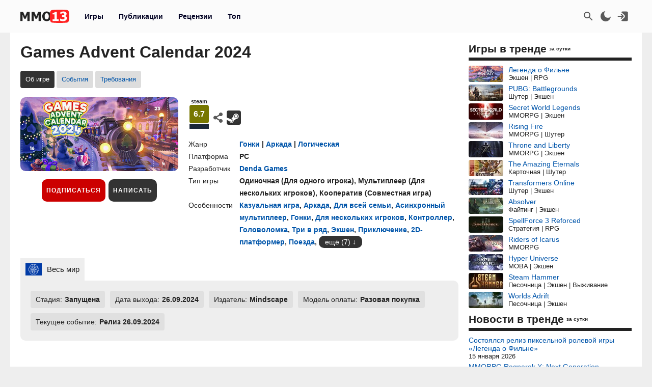

--- FILE ---
content_type: text/html; charset=UTF-8
request_url: https://mmo13.ru/games/124362_games-advent-calendar-2024
body_size: 18598
content:

<!DOCTYPE html>
<html lang="ru">
<head>
    <meta charset="utf-8">
        <link rel="stylesheet" type="text/css" href="/assets/nls525787511-min.css?2046" />
<link rel="stylesheet" type="text/css" href="/assets/d80ee994/yiitab/jquery.yiitab.css" media="screen" />
<title>Games Advent Calendar 2024: обзор, публикации, гайды и релиз гонки аркада логическая игры Games Advent Calendar 2024</title>
    <meta name="keywords" content="Games Advent Calendar 2024, игра, Гонки, Аркада, Логическая">    <meta name="description" content="Игра Games Advent Calendar 2024 - дата выхода, системные требования и обзор игры Games Advent Calendar 2024, гайды, даты тестирования, скриншоты и видео">    <meta name="MobileOptimized" content="width">
    <meta name="HandheldFriendly" content="true">
    <meta name="viewport" content="width=device-width, initial-scale=1">
    <meta name="dcterms.date" content="2026-01-16T01:43:44+03:00">    <meta name="dcterms.title" content="Games Advent Calendar 2024: обзор, публикации, гайды и релиз гонки аркада логическая игры Games Advent Calendar 2024"><meta property="og:title" content="Games Advent Calendar 2024: обзор, публикации, гайды и релиз гонки аркада логическая игры Games Advent Calendar 2024"><meta property="og:type" content="website"><meta property="og:site_name" content="mmo13.ru">    <meta name="dcterms.description" content="Игра Games Advent Calendar 2024 - дата выхода, системные требования и обзор игры Games Advent Calendar 2024, гайды, даты тестирования, скриншоты и видео">    <meta name="dcterms.subject" content="Games Advent Calendar 2024: обзор, публикации, гайды и релиз гонки аркада логическая игры Games Advent Calendar 2024">    <meta name="dcterms.language" content="ru">    <meta name="dcterms.rights" content="Copyright mmo13.ru All rights reserved.">    <meta name="dcterms.source" content="mmo13.ru">    <meta name="dcterms.creator" content="MMO13">    <meta name="dcterms.type" content="Text">    <link rel="shortcut icon" href="https://mmo13.ru/icon.png" type="image/png">
    <link rel="apple-touch-icon" sizes="180x180" href="https://mmo13.ru/apple-touch-icon.png">
    <link rel="icon" type="image/png" sizes="32x32" href="https://mmo13.ru/favicon-32x32.png">
    <link rel="icon" type="image/png" sizes="16x16" href="https://mmo13.ru/favicon-16x16.png">
    <link rel="manifest" href="https://mmo13.ru/site.webmanifest">
    <link rel="mask-icon" href="https://mmo13.ru/safari-pinned-tab.svg" color="#ff0000">
    <meta name="msapplication-TileColor" content="#ff0000">
    <meta name="theme-color" content="#ff0000">
    <meta name="ermp-site-verification" value="DC736EFC-16E9-46FA-8F6E-B8E77A606DB4">
    <link rel="image_src" href="https://mmo13.ru/download/games/125/124362.jpg"><meta property="og:image" content="https://mmo13.ru/download/games/125/124362.jpg">    <link rel="canonical" href="https://mmo13.ru/games/124362_games-advent-calendar-2024"><meta property="og:url" content="https://mmo13.ru/games/124362_games-advent-calendar-2024">            <link rel="preconnect" href="https://yastatic.net/">
    <link rel="preconnect" href="https://avatars.mds.yandex.net/">
    <link rel="preconnect" href="https://mc.yandex.ru/">
    <link rel="preconnect" href="https://ads.adfox.ru">
    
    <!-- Varioqub experiments -->
    <script type="text/javascript">
        (function(e, x, pe, r, i, me, nt){
            e[i]=e[i]||function(){(e[i].a=e[i].a||[]).push(arguments)},
                me=x.createElement(pe),me.async=1,me.src=r,nt=x.getElementsByTagName(pe)[0],me.addEventListener('error',function(){function cb(t){t=t[t.length-1],'function'==typeof t&&t({flags:{}})};Array.isArray(e[i].a)&&e[i].a.forEach(cb);e[i]=function(){cb(arguments)}}),nt.parentNode.insertBefore(me,nt)})
        (window, document, 'script', 'https://abt.s3.yandex.net/expjs/latest/exp.js', 'ymab');
    </script>
    <!-- Varioqub experiments -->
    <script async src="https://yandex.ru/ads/system/context.js"></script>
    <script>window.yaContextCb = window.yaContextCb || []</script>

    <script>
        ymab('metrika.23288863', 'init', function (answer) {
            render_ab_answer(answer.flags);
        });

        function render_ab_answer(flags) {
            const flagVal = flags && flags.block && flags.block[0];
            switch(flagVal) {
                case 'A':
                    vq_call_block_a();
                    break;
                case 'B':
                    vq_call_block_b();
                    break;
                default:
                    vq_call_block_default();
                    break;
            }
        }

        function vq_call_block_default() {
            console.log("default");
            vq_call_block_a()
        }

        function vq_call_block_a() {
            console.log("Контроль");
            window.yaContextCb.push(() => {
                Ya.Context.AdvManager.render({
                    "blockId": "R-A-242266-39",
                    "renderTo": "block-rk-h1"
                })
            })
            window.yaContextCb.push(() => {
                Ya.Context.AdvManager.render({
                    "blockId": "R-A-242266-40",
                    "renderTo": "block-rk-per_center"
                })
            })
            if (document.getElementById("adfox_sidebar_bottom")) {
                window.yaContextCb.push(() => {
                    Ya.Context.AdvManager.render({
                        "blockId": "R-A-242266-42",
                        "renderTo": "adfox_sidebar_bottom"
                    })
                })
            }

            /*if (document.getElementById("block-rk-per_up")) {
                window.yaContextCb.push(() => {
                    Ya.Context.AdvManager.render({
                        "blockId": "R-A-242266-51",
                        "renderTo": "block-rk-per_up"
                    })
                })
            }*/

        }

        function vq_call_block_b() {
            console.log("Выборка");
            window.yaContextCb.push(() => {
                Ya.Context.AdvManager.render({
                    type: 'auto',
                    inArticleAds: {blockId: 'R-A-242266-43'},
                    beforeContentAd: {blockId: 'R-A-242266-44'},
                    afterContentAd: {blockId: 'R-A-242266-46'},
                    inSidebarAd: {blockId: 'R-A-242266-48'},
                    inLayoutAds: {blockId: 'R-A-242266-49'},
                    floorAd: {
                        desktopBlockId: 'R-A-242266-52',
                        mobileBlockId: 'R-A-242266-53',
                    }
                })
            })
        }

    </script>

    <script>
        // if (document.getElementById("block-rk-per_bottom")) {
            window.yaContextCb.push(() => {
                Ya.Context.AdvManager.render({
                    "blockId": "R-A-242266-41",
                    "renderTo": "block-rk-per_bottom",
                    "type": "feed",
                    "feedCardCount": 12
                })
            })
        // }
    </script>

        <script defer src="https://mc.yandex.ru/metrika/tag.js"></script>
    <script async src="https://www.googletagmanager.com/gtag/js?id=G-NPKSDL8PNY"></script>

    </head>
<body>
<script>let ct = JSON.parse(localStorage.getItem("m13_color_theme"));
    if (ct !== null) {
        if (ct.hasOwnProperty('dark') && ct.dark === 1) {
            document.body.classList.add("dark");
        }
        if (ct.hasOwnProperty('s') && ct.s === 1) {
            document.body.classList.add("s");
        }
    }</script>
        <!-- Yandex.Metrika counter -->
<script type="text/javascript">
    (function (m, e, t, r, i, k, a) {
        m[i] = m[i] || function () {
            (m[i].a = m[i].a || []).push(arguments)
        };
        m[i].l = 1 * new Date();
        for (var j = 0; j < document.scripts.length; j++) {
            if (document.scripts[j].src === r) {
                return;
            }
        }
        k = e.createElement(t), a = e.getElementsByTagName(t)[0], k.defer = 1, k.src = r, a.parentNode.insertBefore(k, a)
    })
    (window, document, "script", "https://mc.yandex.ru/metrika/tag.js", "ym");

    ym(23288863, "init", {
        clickmap: true,
        trackLinks: true,
        accurateTrackBounce: true,
        webvisor: true
    });
</script>
<noscript>
    <div><img src="https://mc.yandex.ru/watch/23288863" style="position:absolute; left:-9999px;" alt=""/></div>
</noscript>
<!-- /Yandex.Metrika counter -->

<!-- Google tag (gtag.js) -->
<script>
    window.dataLayer = window.dataLayer || [];

    function gtag() {
        dataLayer.push(arguments);
    }

    gtag('js', new Date());

    gtag('config', 'G-NPKSDL8PNY');
</script>

<div id="page">
            <div id="container3" class="fjdeur"></div>
            <div id="top" class="header-wrapper">
        <div id="header" class="header container">
            <nav id="mainmenu" class="dropdown">
                <button class="main-item ddbutton transparent-button" title="Меню">
                    <svg width="24" height="24" xmlns="http://www.w3.org/2000/svg">
                        <g>
                            <line fill="none" stroke-width="2" x1="3" y1="5" x2="21" y2="5" id="svg_1"></line>
                            <line fill="none" stroke-width="2" x1="3" y1="11" x2="21" y2="11" id="svg_3"></line>
                            <line fill="none" stroke-width="2" x1="3" y1="17" x2="21" y2="17" id="svg_4"></line>
                        </g>
                    </svg>
                </button>
                <div id="logo">
                    <a href="/"
                       title="MMO13 — Ваш информатор в мире игр"
                       rel="home" id="site-logo-a">
                        <svg xmlns="http://www.w3.org/2000/svg" xml:space="preserve" width="96px" viewBox="0 0 79.78 21.3" class="site-img">
                            <style>
                                .fil0 {
                                    fill: #222222;
                                }

                                .fil2 {
                                    fill: #ffffff;
                                }

                                .fil1 {
                                    fill: #FF2121;
                                }
                            </style>
                            <g>
                                <path class="fil0"
                                      d="M15.22 18.13l-3.73 0 0 -9.88 -2.71 6.37 -2.55 0 -2.71 -6.37 0 9.88 -3.52 0 0 -14.89 4.31 0 3.3 7.35 3.29 -7.35 4.32 0 0 14.89zm18.3 0l-3.73 0 0 -9.88 -2.71 6.37 -2.55 0 -2.71 -6.37 0 9.88 -3.52 0 0 -14.89 4.31 0 3.3 7.35 3.29 -7.35 4.32 0 0 14.89zm16.64 -7.44c0,2.41 -0.64,4.3 -1.93,5.68 -1.29,1.38 -3.05,2.07 -5.29,2.07 -2.25,0 -4.01,-0.7 -5.29,-2.1 -1.28,-1.4 -1.92,-3.28 -1.92,-5.65 0,-2.39 0.64,-4.28 1.92,-5.67 1.28,-1.39 3.04,-2.09 5.29,-2.09 2.24,0 4,0.69 5.29,2.08 1.29,1.38 1.93,3.28 1.93,5.68zm-3.85 -0.01c0,-0.88 -0.09,-1.64 -0.28,-2.27 -0.18,-0.62 -0.43,-1.14 -0.73,-1.54 -0.32,-0.41 -0.68,-0.7 -1.09,-0.87 -0.41,-0.18 -0.82,-0.27 -1.26,-0.27 -0.46,0 -0.88,0.08 -1.25,0.24 -0.38,0.16 -0.73,0.45 -1.08,0.87 -0.31,0.39 -0.56,0.9 -0.74,1.54 -0.19,0.64 -0.29,1.41 -0.29,2.29 0,0.92 0.09,1.67 0.27,2.28 0.18,0.6 0.43,1.11 0.74,1.52 0.32,0.41 0.69,0.71 1.09,0.88 0.41,0.18 0.83,0.27 1.26,0.27 0.44,0 0.87,-0.1 1.28,-0.29 0.41,-0.19 0.77,-0.49 1.07,-0.88 0.32,-0.43 0.57,-0.94 0.74,-1.52 0.17,-0.58 0.26,-1.33 0.26,-2.27zm16.33 7.45l-9.84 0 0 -2.6 3.14 0 0 -7.87 -3.14 0 0 -2.44c0.46,0 0.92,-0.03 1.37,-0.09 0.45,-0.06 0.81,-0.16 1.09,-0.29 0.32,-0.16 0.57,-0.38 0.74,-0.65 0.18,-0.27 0.28,-0.6 0.3,-1l3.26 0 0 12.33 3.07 0 0 2.6z"></path>
                                <path id="path827" class="fil1"
                                      d="M79.09 3.43c-0.36,-1.3 -1.16,-2.4 -2.53,-2.75 -2.48,-0.63 -12.65,-0.69 -12.65,-0.69 0,0 -10.17,0.06 -12.65,0.69 -1.37,0.35 -2.16,1.45 -2.53,2.75 -0.66,2.36 -0.69,7.22 -0.69,7.22 0,0 0.03,4.86 0.69,7.22 0.36,1.3 1.16,2.4 2.53,2.75 2.48,0.63 12.65,0.69 12.65,0.69 0,0 10.17,-0.06 12.65,-0.69 1.37,-0.35 2.16,-1.45 2.53,-2.75 0.66,-2.36 0.69,-7.22 0.69,-7.22 0,0 -0.03,-4.86 -0.69,-7.22l0 -0z"></path>
                                <path class="fil2"
                                      d="M62.48 18.13l-9.83 0 0 -2.6 3.13 0 0 -7.87 -3.13 0 0 -2.44c0.46,0 0.92,-0.03 1.37,-0.09 0.45,-0.06 0.81,-0.16 1.09,-0.29 0.32,-0.16 0.57,-0.38 0.74,-0.65 0.18,-0.27 0.28,-0.6 0.3,-1l3.26 0 0 12.33 3.07 0 0 2.6zm13.33 -4.51c0,0.73 -0.14,1.39 -0.41,1.99 -0.27,0.6 -0.67,1.11 -1.18,1.53 -0.53,0.42 -1.15,0.74 -1.86,0.97 -0.71,0.22 -1.58,0.33 -2.6,0.33 -1.16,0 -2.16,-0.1 -2.99,-0.29 -0.83,-0.2 -1.51,-0.41 -2.03,-0.65l0 -3.24 0.36 0c0.55,0.35 1.2,0.66 1.93,0.92 0.74,0.26 1.41,0.39 2.02,0.39 0.36,0 0.75,-0.03 1.18,-0.1 0.42,-0.06 0.78,-0.2 1.07,-0.42 0.22,-0.17 0.41,-0.37 0.55,-0.62 0.14,-0.24 0.2,-0.59 0.2,-1.04 0,-0.44 -0.1,-0.79 -0.29,-1.02 -0.19,-0.24 -0.45,-0.41 -0.78,-0.52 -0.32,-0.11 -0.71,-0.18 -1.16,-0.19 -0.45,-0.01 -0.85,-0.02 -1.19,-0.02l-0.65 0 0 -2.6 0.59 0c0.45,0 0.87,-0.02 1.25,-0.06 0.38,-0.04 0.7,-0.12 0.97,-0.24 0.27,-0.13 0.47,-0.3 0.63,-0.53 0.15,-0.23 0.22,-0.53 0.22,-0.92 0,-0.3 -0.07,-0.55 -0.21,-0.73 -0.14,-0.19 -0.31,-0.34 -0.52,-0.45 -0.24,-0.12 -0.52,-0.2 -0.84,-0.24 -0.32,-0.04 -0.59,-0.06 -0.82,-0.06 -0.37,0 -0.74,0.04 -1.12,0.13 -0.38,0.09 -0.75,0.2 -1.11,0.33 -0.28,0.11 -0.57,0.25 -0.88,0.42 -0.31,0.17 -0.53,0.3 -0.68,0.39l-0.31 0 0 -3.2c0.52,-0.22 1.21,-0.43 2.08,-0.64 0.87,-0.2 1.76,-0.3 2.67,-0.3 0.89,0 1.66,0.07 2.31,0.23 0.65,0.15 1.2,0.38 1.67,0.67 0.51,0.31 0.89,0.71 1.14,1.19 0.25,0.48 0.38,1.03 0.38,1.63 0,0.85 -0.24,1.59 -0.74,2.22 -0.49,0.64 -1.13,1.05 -1.94,1.24l0 0.14c0.35,0.05 0.7,0.14 1.03,0.27 0.34,0.13 0.67,0.33 0.99,0.62 0.3,0.26 0.55,0.6 0.75,1.01 0.19,0.41 0.29,0.9 0.29,1.47z"></path>
                            </g>
                        </svg>
                    </a>
                </div>
                <ul class="ddmenu atxt" id="menu-mainmenu">
<li class="active"><a href="/games">Игры</a></li>
<li><a href="/news">Публикации</a></li>
<li><a href="/reviews">Рецензии</a></li>
<li><a href="/games/top">Топ</a></li>
</ul>            </nav>
            <nav id="headmenu">
                <ul id="headmenulinks">
    <li><a href="/search" rel="nofollow" id="user-search" class="transparent-button" title="Поиск" >
        <svg viewBox="0 0 24 24"><g><path d="M15.5 14h-.79l-.28-.27C15.41 12.59 16 11.11 16 9.5 16 5.91 13.09 3 9.5 3S3 5.91 3 9.5 5.91 16 9.5 16c1.61 0 3.09-.59 4.23-1.57l.27.28v.79l5 4.99L20.49 19l-4.99-5zm-6 0C7.01 14 5 11.99 5 9.5S7.01 5 9.5 5 14 7.01 14 9.5 11.99 14 9.5 14z"></path></g></svg>
    </a></li>
    <li><a href="#" rel="nofollow" id="user-color-theme" class="transparent-button" title="Темная тема"
           onclick="js:colorThemeOpen();return false;">
            <svg viewBox="0 0 24 24">
                <g>
                    <path fill="none" d="M0 0h24v24H0z"/>
                    <path d="M11.38 2.019a7.5 7.5 0 1 0 10.6 10.6C21.662 17.854 17.316 22 12.001 22 6.477 22 2 17.523 2 12c0-5.315 4.146-9.661 9.38-9.981z"/>
                </g>
            </svg>

            <div id="colortheme"></div>
        </a></li>
    <li>
    <li><a class="login atxt transparent-button" id="user-login" rel="nofollow" title="Вход" href="/user/login">
            <svg xmlns="http://www.w3.org/2000/svg" viewBox="0 0 24 24">
                <path style="stroke-width:1"
                      d="M8.623 20.065a3.024 2.697 0 0 0 2.63 1.376h7.56a3.024 2.697 0 0 0 3.024-2.698V5.257a3.024 2.697 0 0 0-3.024-2.698h-7.56a3.024 2.697 0 0 0-2.63 1.376l5.836 5.206a4.536 4.046 0 0 1 0 5.718z"/>
                <path d="M9.3 7.3a1 1 0 0 0-1.4 1.4l2.29 2.3H2.46c-.48 0-.86.45-.86 1s.38 1 .86 1h7.73l-2.3 2.3a1 1 0 1 0 1.42 1.4l3.8-3.8c.29-.16.49-.5.49-.9s-.2-.74-.49-.9l-3.8-3.8Z"/>
            </svg>
        </a></li>

</ul>

            </nav>
        </div>
    </div>
    <div id="bnr-background-shift" class="bnr-background-shift type">
        <div id="adfox_branding_200_d"></div>
<div id="adfox_branding_200_m"></div>
<script>
    window.yaContextCb.push(function() {
        Ya.adfoxCode.create({
            ownerId: 398590,
            containerId: 'adfox_branding_200_d',
            params: {
                pp: 'g',
                ps: 'flot',
                p2: 'hmjk'
            }
        })
    });

    window.yaContextCb.push(function() {
        Ya.adfoxCode.create({
            ownerId: 398590,
            containerId: 'adfox_branding_200_m',
            params: {
                pp: 'g',
                ps: 'flot',
                p2: 'hmjg'
            }
        })
    });
</script>
    </div>
        <div class="content container bgcl" id="content_container">
                <div class="content-wrapper" itemscope itemtype="https://schema.org/WebPage">
            <div id="content" class="games viewInfo">
                                <h1 itemprop="name">Games Advent Calendar 2024</h1>
<meta itemprop="datePublished" content="2024-07-02T03:20:41+03:00">
<meta itemprop="dateModified" content="2025-10-26T16:55:34+03:00">
<meta itemprop="url" content="">
<nav class="submenu scroller">
    <ul id="menu-submenu-game_navigation">
<li class="active"><span>Об игре</span></li>
<li><a href="/games/124362_games-advent-calendar-2024/tests">События</a></li>
<li><a href="/games/124362_games-advent-calendar-2024/sysreq">Требования</a></li>
</ul></nav>


<div class="game-wrapper">
    <div class="game-logo">
        <img class="games-view-image view-image" itemprop="image" title="Игра Games Advent Calendar 2024" src="/images/big/games/125/124362.jpg?1761486934" alt="Games Advent Calendar 2024">        <div class="button-panel">
            <div class="subscribe">
            <button class="b__subscribe button" id="game_subscribe_124362"
                onclick="gamesSubscribe(124362)"
        title="Подпишитесь на игру, чтобы получать уведомления о новых публикациях и событиях">
            Подписаться
        </button>
        <div id="games_subscribe_error_124362"></div>
</div>
            <button class="button"
                    onclick="location.href='/action/reviews/create?id_games=124362'">
                Написать
            </button>
                    </div>
    </div>
    <div class="game-info">
        <div class="game-info-rating-wrapper">
                    <div class="game-info-rating mini steam">
            <div class="name">steam</div><span class="value value_6" title="steam">6.7</span>        </div>
            <div class="game-info-links">
        <div class="game-social">
            <div class="div_social dropdown">
        <button class="transparent-button ddbutton_social" title="Поделиться" onclick="menu_show_social_mobile(this);">
        <svg viewBox="0 0 15 15"><path d="M11.602 9.676c-.645 0-1.228.232-1.693.603L6.05 8.003c.032-.162.051-.33.051-.502s-.02-.34-.05-.503l3.857-2.277a2.699 2.699 0 001.693.603c1.492 0 2.702-1.193 2.702-2.662S13.094 0 11.602 0 8.9 1.193 8.9 2.663c0 .171.02.34.053.503L5.095 5.44a2.699 2.699 0 00-1.693-.603C1.909 4.837.7 6.03.7 7.5c0 1.47 1.209 2.663 2.702 2.663a2.7 2.7 0 001.693-.604l3.858 2.276c-.032.162-.053.33-.053.502C8.9 13.81 10.11 15 11.602 15s2.702-1.19 2.702-2.662c0-1.47-1.21-2.662-2.702-2.662" fill-rule="evenodd"></path></svg></button><div class="dropdown-menu bgclt ddmenu" id="menu-share"><a target="_blank" title="Поделиться в Контакте" rel="noopener nofollow" class="joinus_link" style="background-position: -124px 0px;" href="https://vk.com/share.php?url=https://mmo13.ru/games/124362_games-advent-calendar-2024"></a><a target="_blank" title="Поделиться в Telegram" rel="noopener nofollow" class="joinus_link" style="background-position: 0px 0px;" href="https://t.me/share/url?url=https://mmo13.ru/games/124362_games-advent-calendar-2024"></a><div class="copy_link"><a href="#" class="class-button" onclick="js:social_copy_href('https://mmo13.ru/games/124362_games-advent-calendar-2024');return false;">Скопировать ссылку</a></div></div></div>        </div>
                    <a href="https://store.steampowered.com/app/2796390" rel="nofollow noopener" target="_blank" title="Steam" class="game-mobile-url_link"
               style="background-position: -97px 107px;"></a>
                            </div>
</div>

<div class="game-info-settings flex ads">
    <div class="rows">
                    <div class="row">
                <span class="label">Жанр</span>
                <div class="value"><a class="view-a-title" itemprop="genre" href="/games/ganre/56-gonki">Гонки</a><span> | </span><a class="view-a-title" itemprop="genre" href="/games/ganre/651-arkada">Аркада</a><span> | </span><a class="view-a-title" itemprop="genre" href="/games/ganre/660-logicheskaya">Логическая</a>                </div>
            </div>
                            <div class="row">
                <span class="label">Платформа</span>
                <div class="value">
                    <span  itemprop="gamePlatform">PC</span>                </div>
            </div>
                            <div itemprop="author" itemscope itemtype="https://schema.org/Organization" class="row">
                <span class="label">Разработчик</span>
                <div class="value"><a itemprop="url" href="/games/developer/denda-games"><span itemprop="name">Denda Games</span></a></div>
            </div>
                <div class="game-info-settings ads">
                            <div class="row">
                    <span class="label">Тип игры</span>
                    <div class="value"><span  itemprop="playMode">Одиночная</span> (<span>Для одного игрока</span>), <span  itemprop="playMode">Мультиплеер</span> (<span>Для нескольких игроков</span>), <span  itemprop="playMode">Кооператив</span> (<span>Совместная игра</span>)                    </div>
                </div>
                                        <div class="row">
                    <span class="label">Особенности</span>
                    <div class="value">
                                                    <a href="/games/feature/kazualnaya-igra">Казуальная игра</a>, <a href="/games/feature/arkada">Аркада</a>, <a href="/games/feature/dlya-vsei-semi">Для всей семьи</a>, <a href="/games/feature/asinhronnyi-multipleer">Асинхронный мультиплеер</a>, <a href="/games/feature/gonki">Гонки</a>, <a href="/games/feature/dlya-neskolkih-igrokov">Для нескольких игроков</a>, <a href="/games/feature/kontroller">Контроллер</a>, <a href="/games/feature/golovolomka">Головоломка</a>, <a href="/games/feature/tri-v-ryad">Три в ряд</a>, <a href="/games/feature/ekshen">Экшен</a>, <a href="/games/feature/priklyuchenie">Приключение</a>, <a href="/games/feature/2d-platformer">2D-платформер</a>, <a href="/games/feature/poezda">Поезда</a>, <div class="spoiler inline-block"><div class="spcontent"><a href="/games/feature/multiplikaciya">Мультипликация</a>, <a href="/games/feature/cvetastaya">Цветастая</a>, <a href="/games/feature/platformer">Платформер</a>, <a href="/games/feature/komandnaya-igra">Командная игра</a>, <a href="/games/feature/dlya-odnogo-igroka">Для одного игрока</a>, <a href="/games/feature/igrok-protiv-igroka">Игрок против игрока</a>, <a href="/games/feature/dostizheniya-steam">Достижения Steam</a></div><div class="spbutton-wrapper"><button class="spbutton button-inline">ещё (7)</button></div></div>                                            </div>
                </div>
                    </div>
    </div>
</div>

    </div>
</div>
<div class="game-info-regions-wrapper">
    <div class="game-info-regions">
        <div class="zTabs" id="tab-regions">
<ul class="tabs">
<li><a href="#tab-regions_0" class="active"><img class="listdetail-view-image view-image" title="Регион  «Весь мир»" src="/images/flags/wd1.svg" alt="Весь мир"><span>Весь мир</span></a></li>
</ul>
<div class="view" id="tab-regions_0">
<div class="item"><div class="game-view-row status"><span class="label">Стадия:</span><span class="value">Запущена</span></div><div class="game-view-row date"><span class="label">Дата выхода: </span><span itemprop="datePublished" class="value">26.09.2024</span></div><div class="game-view-row publisher"><span class="label">Издатель: </span><span itemprop="publisher" class="value">Mindscape</span></div><div class="game-view-row payment"><span class="label">Модель оплаты: </span><span class="value">Разовая покупка</span></div><div class="game-view-row curr-test"><span class="label">Текущее событие: </span><span class="value">Релиз 26.09.2024</span></div></div></div><!-- tab-regions_0 -->
</div>    </div>
</div>

    <div id="block-rk-h1" class="cl-block-rk cl-block-rk-h1" style="margin: 10px 0; height: 300px;"></div>


<div class="game-content clearfix">
    <h2 class="label" itemprop="headline">Обзор игры Games Advent Calendar 2024</h2>
    <div itemprop="text" class="view-body games-view-body">
        <p>Отправьтесь в волшебное зимнее приключение с <b>Games Advent Calendar 2024</b>! Эта игра от Denda Games – настоящий рождественский экспресс, предлагающий 25 дней увлекательных заданий и подарков, начиная с 1 декабря и до самого Рождества. Прокатитесь по живописным заснеженным локациям и откройте для себя новые мини-игры на каждой станции.</p><div class="d_video"><video src="https://video.akamai.steamstatic.com/store_trailers/257050335/movie_max_vp9.webm?t=1725613458" class="d_video_frame" controls><source src="https://video.akamai.steamstatic.com/store_trailers/257050335/movie_max_vp9.webm?t=1725613458" type="video/mp4">Ваш браузер не поддерживает это видео.</video></div>    <div class="game-view-images-gallery">
        <div class="game-view-image-gallery"><meta itemprop="image" content="/download/content/202407/image_668347db038407.87309517.jpg"><a class="lightbox gallery_4" id="gallery_4_0" href="/download/content/202407/image_668347db038407.87309517.jpg"><img class="games-view-image view-image" title="Скриншот к игре Games Advent Calendar 2024" itemprop="screenshot" src="/images/thumb/content/202407/image_668347db038407.87309517.jpg" alt="Games Advent Calendar 2024"></a></div><div class="game-view-image-gallery"><meta itemprop="image" content="/download/content/202407/image_668347dc5f12f0.99670418.jpg"><a class="lightbox gallery_4" id="gallery_4_1" href="/download/content/202407/image_668347dc5f12f0.99670418.jpg"><img class="games-view-image view-image" title="Скриншот к игре Games Advent Calendar 2024" itemprop="screenshot" src="/images/thumb/content/202407/image_668347dc5f12f0.99670418.jpg" alt="Games Advent Calendar 2024"></a></div><div class="game-view-image-gallery"><meta itemprop="image" content="/download/content/202407/image_668347dd7f04c8.57303429.jpg"><a class="lightbox gallery_4" id="gallery_4_2" href="/download/content/202407/image_668347dd7f04c8.57303429.jpg"><img class="games-view-image view-image" title="Скриншот к игре Games Advent Calendar 2024" itemprop="screenshot" src="/images/thumb/content/202407/image_668347dd7f04c8.57303429.jpg" alt="Games Advent Calendar 2024"></a></div><div class="game-view-image-gallery"><meta itemprop="image" content="/download/content/202407/image_668347dea06836.00735661.jpg"><a class="lightbox gallery_4" id="gallery_4_3" href="/download/content/202407/image_668347dea06836.00735661.jpg"><img class="games-view-image view-image" title="Скриншот к игре Games Advent Calendar 2024" itemprop="screenshot" src="/images/thumb/content/202407/image_668347dea06836.00735661.jpg" alt="Games Advent Calendar 2024"></a></div>            </div>


<p><b>Games Advent Calendar 2024</b> – это не просто набор аркадных забав, но и отличный способ собрать всю семью вместе! Вы можете играть в одиночку, соревноваться с друзьями или устроить настоящую командную битву до 8 игроков, передавая контроллер друг другу. А кто станет зимним чемпионом, показав наилучший результат на таблице лидеров? </p>

<p>В этой игре вас ждет множество режимов и мини-игр, от гонок на бобслеях и меткости в бросании льдинок до головоломок и соревнований в складывании подарков.  Встречайте любимые концепции в новом зимнем антураже и открывайте для себя совершенно новые испытания.  Среди них – Bobsleigh Relay, Polar Cross, Snowdrift Racers, Frostbreaker и многие другие!  </p>

<p>Не беспокойтесь о том, что развлечение закончится с наступлением Нового года!  <b>Games Advent Calendar 2024</b> предлагает бесконечный геймплей, позволяя вам наслаждаться весельем сколько угодно. Выберите одного из 8 забавных персонажей и отправляйтесь в путь – приключение только начинается!</p>

<p>Разработанная для PC, игра сочетает в себе элементы гонок, аркады и логических задач.  <b>Games Advent Calendar 2024</b> – это казуальная игра для всей семьи с возможностью асинхронного мультиплеера,  доступная по модели разовой покупки. Дата выхода – 26 сентября 2024 года. Издатель – Mindscape.</p>
    <div id="block-rk-per_center" class="cl-block-rk cl-block-rk-per_center" style="margin: 10px 0; max-height: 300px"></div>

    </div>
    </div>
<div class="games-view-news">
    </div>
<div id="reviews" class="games-view-reviews">
    </div>
<div class="games-links">
    <h2>Похожие игры</h2>
    <div class="widget_games_popular double_block">
        <ul class="dbitem">
            <li><a href="/games/137192_11"><img class="lazy" alt="1+1=？" src="/images/thumb/games/default.jpg" data-src="/images/thumb/games/138/137192.jpg"><span>1+1=？</span></a><div class="desc genre">Гонки | Аркада</div></li><li><a href="/games/115103_beach-club-simulator"><img class="lazy" alt="Beach Club Simulator" src="/images/thumb/games/default.jpg" data-src="/images/thumb/games/116/115103.jpg"><span>Beach Club Simulator</span></a><div class="desc genre">Симулятор | Гонки</div></li><li><a href="/games/108748_moi-moi-heroes"><img class="lazy" alt="Moi Moi Heroes" src="/images/thumb/games/default.jpg" data-src="/images/thumb/games/109/108748.jpg"><span>Moi Moi Heroes</span></a><div class="desc genre">Гонки | Логическая | Аркада</div></li>
                </ul>
                <ul class="dbitem"><li><a href="/games/27955_bike-dash-excite"><img class="lazy" alt="Bike Dash Excite!" src="/images/thumb/games/default.jpg" data-src="/images/thumb/games/28/27955.jpg"><span>Bike Dash Excite!</span></a><div class="desc genre">Аркада | Гонки</div></li><li><a href="/games/11952_auto-age-standoff"><img class="lazy" alt="Auto Age: Standoff" src="/images/thumb/games/default.jpg" data-src="/images/thumb/games/12/11952.jpg"><span>Auto Age: Standoff</span></a><div class="desc genre">Гонки</div></li><li><a href="/games/4688_f1-2012"><img class="lazy" alt="F1 2012" src="/images/thumb/games/default.jpg" data-src="/images/thumb/games/5/4688.jpg"><span>F1 2012</span></a><div class="desc genre">Гонки | Симулятор</div></li>        </ul>
    </div>
</div>
<div class="widget widget_news-fix widget_news-standart"><div class="widget-decoration"><div class="widget-title"><h2>В центре внимания</h2></div></div><div class="widget-content"><div class="widget-news-view-wrapper">
    <div class="widget-news-view">
                <img class="image-header" onclick="location.href=&quot;/news/post-33803&quot;" style="cursor: pointer;" src="/images/thumb/news/34/33803.jpg?1768315115" alt="Ребаланс PvP, улучшение гильдий и новые лимиты Бездны — Подробности ближайших изменений в MMORPG AION 2">        <a class="title" href="/news/post-33803">Ребаланс PvP, улучшение гильдий и новые лимиты Бездны — Подробности ближайших изменений в MMORPG AION 2</a>            </div>
</div><div class="widget-news-view-wrapper">
    <div class="widget-news-view">
                <img class="image-header" onclick="location.href=&quot;/news/post-33795&quot;" style="cursor: pointer;" src="/images/thumb/news/34/33795.jpg?1768202214" alt="Интервью с соучредителем Manjuu Games о 10-летии студии и будущем Azur Promilia">        <a class="title" href="/news/post-33795">Интервью с соучредителем Manjuu Games о 10-летии студии и будущем Azur Promilia</a>            </div>
</div><div class="widget-news-view-wrapper">
    <div class="widget-news-view">
                <img class="image-header" onclick="location.href=&quot;/news/post-33791&quot;" style="cursor: pointer;" src="/images/thumb/news/34/33791.jpg?1768143705" alt="ТОП 10 отмененных MMORPG по знаменитым франшизам, которые так и не дошли до релиза">        <a class="title" href="/news/post-33791">ТОП 10 отмененных MMORPG по знаменитым франшизам, которые так и не дошли до релиза</a>            </div>
</div><div class="widget-news-view-wrapper">
    <div class="widget-news-view">
                <img class="image-header" onclick="location.href=&quot;/news/post-33774&quot;" style="cursor: pointer;" src="/images/thumb/news/34/33774.jpg?1767965496" alt="Баланс, режимы, античит и монетизация — Создатели аниме-шутера Fate Trigger ответили на частые вопросы">        <a class="title" href="/news/post-33774">Баланс, режимы, античит и монетизация — Создатели аниме-шутера Fate Trigger ответили на частые вопросы</a>            </div>
</div><div class="widget-news-view-wrapper">
    <div class="widget-news-view">
                <img class="image-header" onclick="location.href=&quot;/news/post-33751&quot;" style="cursor: pointer;" src="/images/thumb/news/34/33751.jpg?1767724161" alt="Будущие изменения, коллаборации с аниме и EU-сервер — Авторы MMORPG Blue Protocol: Star Resonance ответили на вопросы игроков">        <a class="title" href="/news/post-33751">Будущие изменения, коллаборации с аниме и EU-сервер — Авторы MMORPG Blue Protocol: Star Resonance ответили на вопросы игроков</a>            </div>
</div><div class="widget-news-view-wrapper">
    <div class="widget-news-view">
                <img class="image-header" onclick="location.href=&quot;/news/post-33748&quot;" style="cursor: pointer;" src="/images/thumb/news/34/33748.jpg?1767780325" alt="Второй сезон, ребаланс классов и дорожная карта — Итоги первой трансляции 2026 года по MMORPG AION 2">        <a class="title" href="/news/post-33748">Второй сезон, ребаланс классов и дорожная карта — Итоги первой трансляции 2026 года по MMORPG AION 2</a>            </div>
</div></div></div><script>
    document.onkeydown = function (event) {
                if (event.code === 'KeyS' && event.altKey === true) {
            window.location = 'https://mmo13.ru/action/games/update?id=124362';
        }
                if (event.code === 'KeyC' && event.altKey === true) {
            window.location = 'https://mmo13.ru/action/games/create';
        }
        if (event.code === 'KeyA' && event.altKey === true) {
            window.location = 'https://mmo13.ru/action/games/admin';
        }
    };
</script>
    <div id="block-rk-per_bottom" class="cl-block-rk cl-block-rk-per_bottom" style="margin: 10px 0; display: inline-block;"></div>
    




            </div>
        </div>
        <div class="sidebar-wrapper">
            <div id="sidebar">
                <div class="portlet" id="widget_games_popular">
<div class="portlet-decoration">
<div class="portlet-title"><h3>Игры в тренде</h3><span class="dop">за сутки</span></div>
</div>
<div class="portlet-content">
<div class="widget_games_popular ads">
    <ul>
        <li><a href="/games/104577_philna-fantasy"><img class="lazy" alt="Легенда о Фильне" src="/images/thumb/games/default.jpg" data-src="/images/thumb/games/105/104577.jpg"><span>Легенда о Фильне</span></a><div class="desc genre">Экшен | RPG</div></li><li><a href="/games/2490_playerunknowns-battlegrounds"><img class="lazy" alt="PUBG: Battlegrounds" src="/images/thumb/games/default.jpg" data-src="/images/thumb/games/3/2490.jpg"><span>PUBG: Battlegrounds</span></a><div class="desc genre">Шутер | Экшен</div></li><li><a href="/games/2739_secret-world-legends"><img class="lazy" alt="Secret World Legends" src="/images/thumb/games/default.jpg" data-src="/images/thumb/games/3/2739.jpg"><span>Secret World Legends</span></a><div class="desc genre">MMORPG | Экшен</div></li><li><a href="/games/1627_rising-fire"><img class="lazy" alt="Rising Fire" src="/images/thumb/games/default.jpg" data-src="/images/thumb/games/2/1627.jpg"><span>Rising Fire</span></a><div class="desc genre">MMORPG | Шутер</div></li><li><a href="/games/2949_project-tl"><img class="lazy" alt="Throne and Liberty" src="/images/thumb/games/default.jpg" data-src="/images/thumb/games/3/2949.jpg"><span>Throne and Liberty</span></a><div class="desc genre">MMORPG | Экшен</div></li><li><a href="/games/2800_keystone"><img class="lazy" alt="The Amazing Eternals" src="/images/thumb/games/default.jpg" data-src="/images/thumb/games/3/2800.jpg"><span>The Amazing Eternals</span></a><div class="desc genre">Карточная | Шутер</div></li><li><a href="/games/2588_transformers-online"><img class="lazy" alt="Transformers Online" src="/images/thumb/games/default.jpg" data-src="/images/thumb/games/3/2588.jpg"><span>Transformers Online</span></a><div class="desc genre">Шутер | Экшен</div></li><li><a href="/games/2733_absolver"><img class="lazy" alt="Absolver" src="/images/thumb/games/default.jpg" data-src="/images/thumb/games/3/2733.jpg"><span>Absolver</span></a><div class="desc genre">Файтинг | Экшен</div></li><li><a href="/games/2705_spellforce-3"><img class="lazy" alt="SpellForce 3 Reforced" src="/images/thumb/games/default.jpg" data-src="/images/thumb/games/3/2705.jpg"><span>SpellForce 3 Reforced</span></a><div class="desc genre">Стратегия | RPG</div></li><li><a href="/games/60_icarus"><img class="lazy" alt="Riders of Icarus" src="/images/thumb/games/default.jpg" data-src="/images/thumb/games/1/60.jpg"><span>Riders of Icarus</span></a><div class="desc genre">MMORPG</div></li><li><a href="/games/11_hyper-universe"><img class="lazy" alt="Hyper Universe" src="/images/thumb/games/default.jpg" data-src="/images/thumb/games/1/11.jpg"><span>Hyper Universe</span></a><div class="desc genre">MOBA | Экшен</div></li><li><a href="/games/2784_steam-hammer"><img class="lazy" alt="Steam Hammer" src="/images/thumb/games/default.jpg" data-src="/images/thumb/games/3/2784.jpg"><span>Steam Hammer</span></a><div class="desc genre">Песочница | Экшен | Выживание</div></li><li><a href="/games/1145_worlds-adrift"><img class="lazy" alt="Worlds Adrift" src="/images/thumb/games/default.jpg" data-src="/images/thumb/games/2/1145.jpg"><span>Worlds Adrift</span></a><div class="desc genre">Песочница | Экшен</div></li>    </ul>
</div>
</div>
</div>
<div class="portlet" id="widget_news_popular">
<div class="portlet-decoration">
<div class="portlet-title"><h3>Новости в тренде</h3><span class="dop">за сутки</span></div>
</div>
<div class="portlet-content">
<div class="widget_news_popular">
    <ul>
        <li><a href="/news/post-33814">Состоялся релиз пиксельной ролевой игры «Легенда о Фильне»</a><div class="desc"><span class="d_create">15 января 2026</span></div></li><li><a href="/news/post-33812">MMORPG Ragnarok X: Next Generation добралась до России и других новых регионов</a><div class="desc"><span class="d_create">14 января 2026</span></div></li><li><a href="/news/post-33810">В MMORPG Lineage Classic  стартовала процедура предварительного создания персонажей</a><div class="desc"><span class="d_create">14 января 2026</span></div></li><li><a href="/news/post-33819">Состоялся глобальный релиз The Legend of Heroes: Trails beyond the Horizon — 13-й части долгоиграющей серии jRPG</a><div class="desc"><span class="d_create">15 января 2026</span></div></li><li><a href="/news/post-33817">Новые вакансии ArenaNet раскрывают подробности о новой MMO по франшизе Guild Wars</a><div class="desc"><span class="d_create">15 января 2026</span></div></li><li><a href="/news/post-33820">Аниме-метроидвания Kotama and Academy Citadel вышла в Steam</a><div class="desc"><span class="d_create">15 января 2026</span></div></li><li><a href="/news/post-33818">Стартовал сезон New Age в Undecember, приуроченный к четырехлетию игры</a><div class="desc"><span class="d_create">15 января 2026</span></div></li><li><a href="/news/post-33816">Анонсирован симулятор автоматизации фабрики в аниме-стилистике moorestech</a><div class="desc"><span class="d_create">15 января 2026</span></div></li><li><a href="/news/post-33815">Кооперативный экшен Cloudheim получит крупное обновление с новым подземельем и локацией</a><div class="desc"><span class="d_create">15 января 2026</span></div></li><li><a href="/news/post-33822">NCSOFT получила права на глобальное издание игр от Dynamis One и Dexar Studio</a><div class="desc"><span class="d_create">15 января 2026</span></div></li><li><a href="/news/post-33808">Комедийная аниме-гача про ленивого героя Dragon Traveler вышла на ПК и смартфонах</a><div class="desc"><span class="d_create">14 января 2026</span></div></li><li><a href="/news/post-33821">О создании вымышленного языка народа Тир-Фради рассказали в новом ролике по GreedFall II: The Dying World</a><div class="desc"><span class="d_create">15 января 2026</span></div></li><li><a href="/news/post-33691">ТОП 10 ожидаемых MMORPG игр 2026 года</a><div class="desc"><span class="d_create">28 декабря 2025</span></div></li>    </ul>
</div>
</div>
</div>
<div id="scrollable_container_false" class="scr_container"><div id="scrollable" class="scr_floating">    <div class="div_b">
        <div id="adfox_sidebar_bottom">
                    </div>
    </div>

</div></div>            </div>
        </div>
    </div>
    <div class="container" id="after_content"></div>
    <div class="clear"></div>
    <div class="footer-wrapper" id="footer-wrapper">
        <div id="footer" class="footer container">
            <div class="breadcrumbs container">
                <ul id="breadcrumbs" itemscope itemtype="https://schema.org/BreadcrumbList" class="atxti">
<li itemprop="itemListElement" itemscope itemtype="https://schema.org/ListItem"><a itemprop="item" href="/"><span itemprop="name">MMO13</span></a><meta itemprop="position" content="1"></li><li itemprop="itemListElement" itemscope itemtype="https://schema.org/ListItem"><span> / </span><a itemprop="item" href="/games"><span itemprop="name">Игры</span></a><meta itemprop="position" content="2"></li><li><span> / </span><span>Games Advent Calendar 2024</span></li></ul>            </div>

            <div class="block_one">
                <div id="social_menu" class="div_social div_social_group"><div class="title"><span>Не теряйся! Подписывайся!</span></div><div class="div_social_group_list"><a title="MMO13 в ВК" target="_blank" rel="noopener nofollow" class="joinus_link_svg" href="https://vk.com/mmo13"><svg viewBox="0 0 101 100" fill="none" xmlns="http://www.w3.org/2000/svg">
<g clip-path="url(#clip0_2_40)">
<path d="M0.5 48C0.5 25.3726 0.5 14.0589 7.52944 7.02944C14.5589 0 25.8726 0 48.5 0H52.5C75.1274 0 86.4411 0 93.4706 7.02944C100.5 14.0589 100.5 25.3726 100.5 48V52C100.5 74.6274 100.5 85.9411 93.4706 92.9706C86.4411 100 75.1274 100 52.5 100H48.5C25.8726 100 14.5589 100 7.52944 92.9706C0.5 85.9411 0.5 74.6274 0.5 52V48Z" fill="#0077FF"/>
<path d="M53.7085 72.042C30.9168 72.042 17.9169 56.417 17.3752 30.417H28.7919C29.1669 49.5003 37.5834 57.5836 44.25 59.2503V30.417H55.0004V46.8752C61.5837 46.1669 68.4995 38.667 70.8329 30.417H81.5832C79.7915 40.5837 72.2915 48.0836 66.9582 51.1669C72.2915 53.6669 80.8336 60.2086 84.0836 72.042H72.2499C69.7082 64.1253 63.3754 58.0003 55.0004 57.1669V72.042H53.7085Z" fill="white"/>
</g>
<defs>
<clipPath id="clip0_2_40">
<rect width="100" height="100" fill="white" transform="translate(0.5)"/>
</clipPath>
</defs>
</svg></a><a title="MMO13 в Telegram" target="_blank" rel="noopener nofollow" class="joinus_link_svg" href="https://t.me/mmo13ru"><svg viewBox="0 0 128 128" fill="none" xmlns="http://www.w3.org/2000/svg"><defs>
    <linearGradient id="tlogo-a" x1="50%" x2="50%" y1="0%" y2="99.258%">
      <stop offset="0%" stop-color="#2AABEE"></stop>
      <stop offset="100%" stop-color="#229ED9"></stop>
    </linearGradient>
  </defs><g fill="none" fill-rule="evenodd">
    <circle cx="64" cy="64" r="64" fill="url(#tlogo-a)" fill-rule="nonzero"></circle>
    <path fill="#FFF" fill-rule="nonzero" d="M28.9700376,63.3244248 C47.6273373,55.1957357 60.0684594,49.8368063 66.2934036,47.2476366 C84.0668845,39.855031 87.7600616,38.5708563 90.1672227,38.528 C90.6966555,38.5191258 91.8804274,38.6503351 92.6472251,39.2725385 C93.294694,39.7979149 93.4728387,40.5076237 93.5580865,41.0057381 C93.6433345,41.5038525 93.7494885,42.63857 93.6651041,43.5252052 C92.7019529,53.6451182 88.5344133,78.2034783 86.4142057,89.5379542 C85.5170662,94.3339958 83.750571,95.9420841 82.0403991,96.0994568 C78.3237996,96.4414641 75.5015827,93.6432685 71.9018743,91.2836143 C66.2690414,87.5912212 63.0868492,85.2926952 57.6192095,81.6896017 C51.3004058,77.5256038 55.3966232,75.2369981 58.9976911,71.4967761 C59.9401076,70.5179421 76.3155302,55.6232293 76.6324771,54.2720454 C76.6721165,54.1030573 76.7089039,53.4731496 76.3346867,53.1405352 C75.9604695,52.8079208 75.4081573,52.921662 75.0095933,53.0121213 C74.444641,53.1403447 65.4461175,59.0880351 48.0140228,70.8551922 C45.4598218,72.6091037 43.1463059,73.4636682 41.0734751,73.4188859 C38.7883453,73.3695169 34.3926725,72.1268388 31.1249416,71.0646282 C27.1169366,69.7617838 23.931454,69.0729605 24.208838,66.8603276 C24.3533167,65.7078514 25.9403832,64.5292172 28.9700376,63.3244248 Z"></path>
  </g></svg></a><a title="MMO13 в Discord" target="_blank" rel="noopener nofollow" class="joinus_link_svg" href="https://discord.gg/y89RUmx"><svg xmlns="http://www.w3.org/2000/svg" shape-rendering="geometricPrecision" text-rendering="geometricPrecision" image-rendering="optimizeQuality" fill-rule="evenodd" clip-rule="evenodd" viewBox="0 0 512 512"><path fill="#5865F2" d="M105 0h302c57.928.155 104.845 47.072 105 104.996V407c-.155 57.926-47.072 104.844-104.996 104.998L105 512C47.074 511.844.156 464.926.002 407.003L0 105C.156 47.072 47.074.155 104.997 0H105z"/><g><g data-name="Discord Logos"><path fill="#fff" fill-rule="nonzero" d="M368.896 153.381a269.506 269.506 0 00-67.118-20.637 186.88 186.88 0 00-8.57 17.475 250.337 250.337 0 00-37.247-2.8c-12.447 0-24.955.946-37.25 2.776-2.511-5.927-5.427-11.804-8.592-17.454a271.73 271.73 0 00-67.133 20.681c-42.479 62.841-53.991 124.112-48.235 184.513a270.622 270.622 0 0082.308 41.312c6.637-8.959 12.582-18.497 17.63-28.423a173.808 173.808 0 01-27.772-13.253c2.328-1.688 4.605-3.427 6.805-5.117 25.726 12.083 53.836 18.385 82.277 18.385 28.442 0 56.551-6.302 82.279-18.387 2.226 1.817 4.503 3.557 6.805 5.117a175.002 175.002 0 01-27.823 13.289 197.847 197.847 0 0017.631 28.4 269.513 269.513 0 0082.363-41.305l-.007.007c6.754-70.045-11.538-130.753-48.351-184.579zM201.968 300.789c-16.04 0-29.292-14.557-29.292-32.465s12.791-32.592 29.241-32.592 29.599 14.684 29.318 32.592c-.282 17.908-12.919 32.465-29.267 32.465zm108.062 0c-16.066 0-29.267-14.557-29.267-32.465s12.791-32.592 29.267-32.592c16.475 0 29.522 14.684 29.241 32.592-.281 17.908-12.894 32.465-29.241 32.465z" data-name="Discord Logo - Large - White"/></g></g></svg></a><a title="MMO13 на YouTube" target="_blank" rel="noopener nofollow" class="joinus_link_svg" href="https://youtube.com/mmo13"><svg xmlns="http://www.w3.org/2000/svg" viewBox="60 60 380 380" xml:space="preserve">
<g id="XMLID_2_">
	<path id="XMLID_6_" fill="#FF0000" d="M424.9,161.6c-4.2-15.8-16.6-28.3-32.3-32.5c-28.5-7.7-142.6-7.7-142.6-7.7s-114.1,0-142.6,7.7
		c-15.7,4.2-28.1,16.7-32.3,32.5c-7.6,28.6-7.6,88.4-7.6,88.4s0,59.8,7.6,88.4c4.2,15.8,16.6,28.3,32.3,32.5
		c28.5,7.7,142.6,7.7,142.6,7.7s114.1,0,142.6-7.7c15.7-4.2,28.1-16.7,32.3-32.5c7.6-28.6,7.6-88.4,7.6-88.4
		S432.5,190.2,424.9,161.6z"/>
	<polygon id="XMLID_7_" fill="#FFFFFF" points="212.7,304.3 308.1,250 212.7,195.7 	"/>
</g>
</svg></a></div><div class="footer" id="social_group_footer"></div></div>
                <div class="footer-block footer-copyright inline-block">
                    <div id="footer-copyright">MMO13.RU &copy; 2013 - 2026</div>
                    <div class="pegi adv"                          title="Сайт для лиц, достигших совершеннолетнего возраста">18+
                    </div>
                </div>
                <nav id="footer-menu" class="footer-block footer-menu">
                    <ul class="inline-block" id="yw2">
<li><a href="/">MMO13</a></li>
<li><a href="/games/feature/luchshie-besplatnye-onlain-igry">Онлайн игры</a></li>
<li><a href="/games/top">Топ игр</a></li>
<li><a href="/games/top?is_exp=1">Топ ожидаемых игр</a></li>
<li><a href="/gamestest/calendar">Календарь игр</a></li>
<li><a href="/random">Рандомайзер</a></li>
</ul>                </nav>
                <nav id="service-menu" class="footer-block footer-menu">
                    <ul class="inline-block" id="yw3">
<li><a rel="nofollow" href="/site/page/rulesuseofmaterials">Использование материалов</a></li>
<li><a rel="nofollow" href="/site/page/rulesforusers">Правила сайта</a></li>
<li><a rel="nofollow" href="/site/contact">Контакты</a></li>
<li><a rel="nofollow" href="/site/page/about">О нас</a></li>
</ul>                </nav>
            </div>
            <div class="footer-counter inline-block">
                            </div>
        </div>
    </div>
</div>
<div id="toplink"></div>
<div id="lightbox-container"></div>
<meta name="sad" content="1">
    <script src="/js/jquery.min.js?2"></script>
<svg class="app-svg" xmlns="http://www.w3.org/2000/svg" xmlns:xlink="http://www.w3.org/1999/xlink">
    <symbol id="icon--long-arrow-up" viewBox="-128 0 512 512">
        <g><path fill="currentColor" d="M3.515 168.97l7.07 7.071c4.686 4.686 12.284 4.686 16.971 0L111 92.113V468c0 6.627 5.373 12 12 12h10c6.627 0 12-5.373 12-12V92.113l83.444 83.928c4.686 4.686 12.284 4.686 16.971 0l7.07-7.071c4.686-4.686 4.686-12.284 0-16.97l-116-116.485c-4.686-4.686-12.284-4.686-16.971 0L3.515 152c-4.687 4.686-4.687 12.284 0 16.97z" class=""></path></g>
    </symbol>
    <symbol id="icon--long-arrow-down" viewBox="-128 0 512 512">
        <g><path fill="currentColor" d="M252.485 343.03l-7.07-7.071c-4.686-4.686-12.284-4.686-16.971 0L145 419.887V44c0-6.627-5.373-12-12-12h-10c-6.627 0-12 5.373-12 12v375.887l-83.444-83.928c-4.686-4.686-12.284-4.686-16.971 0l-7.07 7.071c-4.686 4.686-4.686 12.284 0 16.97l116 116.485c4.686 4.686 12.284 4.686 16.971 0l116-116.485c4.686-4.686 4.686-12.284-.001-16.97z" class=""></path></g>
    </symbol>
    <symbol id="icon--long-arrow-right" viewBox="0 0 512 512">
        <g><path fill="currentColor" d="M311.03 131.515l-7.071 7.07c-4.686 4.686-4.686 12.284 0 16.971L387.887 239H12c-6.627 0-12 5.373-12 12v10c0 6.627 5.373 12 12 12h375.887l-83.928 83.444c-4.686 4.686-4.686 12.284 0 16.971l7.071 7.07c4.686 4.686 12.284 4.686 16.97 0l116.485-116c4.686-4.686 4.686-12.284 0-16.971L328 131.515c-4.686-4.687-12.284-4.687-16.97 0z" class=""></path></g>
    </symbol>
    <symbol id="icon--long-comment-alt" viewBox="0 0 512 512">
        <g><path fill="currentColor" d="M448 0H64C28.7 0 0 28.7 0 64v288c0 35.3 28.7 64 64 64h96v84c0 7.1 5.8 12 12 12 2.4 0 4.9-.7 7.1-2.4L304 416h144c35.3 0 64-28.7 64-64V64c0-35.3-28.7-64-64-64zm32 352c0 17.6-14.4 32-32 32H293.3l-8.5 6.4L192 460v-76H64c-17.6 0-32-14.4-32-32V64c0-17.6 14.4-32 32-32h384c17.6 0 32 14.4 32 32v288z" class=""></path></g>
    </symbol>
    <symbol id="icon--comment-menu" viewBox="0 0 2 9">
    <path d="M0 1a1 1 0 112 0 1 1 0 01-2 0zm0 3.5a1 1 0 112 0 1 1 0 01-2 0zM0 8a1 1 0 112 0 1 1 0 01-2 0z" fill-rule="evenodd"></path>
    </symbol>
</svg>
<!--AdFox START-->
<!--Площадка: MMO13.ru / * / *-->
<!--Тип баннера: Fullscreen-->
<!--Расположение: fullscreen-->
<div id="adfox_fullscreen_desktop_pr"></div>
<script>
    window.yaContextCb.push(() => {
        Ya.adfoxCode.create({
            ownerId: 398590,
            containerId: 'adfox_fullscreen_desktop_pr',
            params: {
                pp: 'dbuw',
                ps: 'flot',
                p2: 'iawv'
            }
        })
    })
</script>




<script type="text/javascript" src="/assets/nls1466012857-min.js?2046"></script>
<script type="text/javascript">
/*<![CDATA[*/
jQuery("#tab-regions").yiitab();
/*]]>*/
</script>
</body>
</html>
